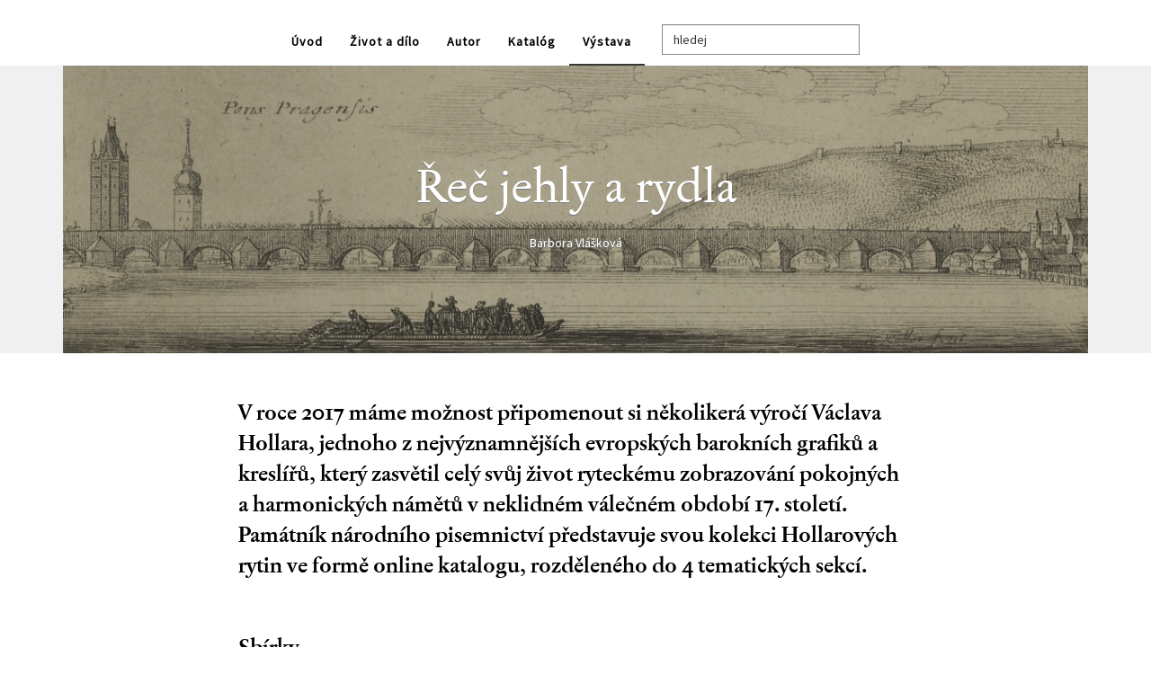

--- FILE ---
content_type: text/html; charset=UTF-8
request_url: https://e-vystavy.pamatniknarodnihopisemnictvi.cz/vystava
body_size: 10712
content:
<!DOCTYPE html>
<html lang="sk">

<head>
    <meta charset="utf-8">
    <meta name="viewport" content="width=device-width, initial-scale=1.0">
    <meta name="description" content=" ...">
    <meta name="author" content="lab.SNG">

    <title>
      Řeč jehly a rydla |
      Wenceslaus Hollar Bohemus – Řeč jehly a rydla
      
    </title>

    <!--  favicons-->
    <link rel="apple-touch-icon" sizes="180x180" href="/images/pnp/apple-touch-icon.png">
    <link rel="icon" type="image/png" sizes="32x32" href="/images/pnp/favicon-32x32.png">
    <link rel="icon" type="image/png" sizes="16x16" href="/images/pnp/favicon-16x16.png">
    <link rel="manifest" href="/images/pnp/manifest.json">
    <link rel="mask-icon" href="/images/pnp/safari-pinned-tab.svg" color="#fef200">
    <link rel="shortcut icon" href="/images/pnp/favicon.ico">
    <meta name="msapplication-config" content="/images/pnp/browserconfig.xml">
    <meta name="theme-color" content="#fef200">
    <!--  /favicons-->

    <!--  Open Graph protocol -->
        <meta name="robots" content="noindex, nofollow">
<meta property="og:title" content="Řeč jehly a rydla" />
<meta property="og:description" content="V&nbsp;roce 2017 m&aacute;me možnost připomenout si několiker&aacute; v&yacute;roč&iacute; V&aacute;clava Hollara, jednoho z&nbsp;nejv&yacute;znamněj&scaron;&iacute;ch evropsk&yacute;ch barokn&iacute;ch grafiků a kresl&iacute;řů, kter&yacute; zasvětil cel&yacute; svůj život ryteck&eacute;mu zobrazov&aacute;n&iacute; pokojn&yacute;ch a harmonick&yacute;ch n&aacute;mětů v&nbsp;neklidn&eacute;m v&aacute;lečn&eacute;m obdob&iacute; 17. stolet&iacute;.  Pam&aacute;tn&iacute;k n&aacute;rodn&iacute;ho pisemnictv&iacute; představuje svou kolekci Hollarov&yacute;ch rytin ve formě online katalogu, rozdělen&eacute;ho do 4 tematick&yacute;ch sekc&iacute;.
" />
<meta property="og:type" content="website" />
<meta property="og:url" content="https://e-vystavy.pamatniknarodnihopisemnictvi.cz/vystava" />
<meta property="og:image" content="https://e-vystavy.pamatniknarodnihopisemnictvi.cz/images/clanky//images/clanky/d2802ae4428e3a3e560ec831a1bcbe3f.jpg" />
<meta property="og:site_name" content="Web umenia" />
    <!--  Open Graph protocol -->

    
    <!-- CSS are placed here -->
    <link rel="stylesheet" href="https://maxcdn.bootstrapcdn.com/font-awesome/4.4.0/css/font-awesome.min.css">
    <link href="https://fonts.googleapis.com/css?family=Source+Sans+Pro&amp;subset=latin-ext" rel="stylesheet">
    <link rel="stylesheet" type="text/css" href="https://e-vystavy.pamatniknarodnihopisemnictvi.cz/css/pnp.css?1510002046" />
    <link media="all" type="text/css" rel="stylesheet" href="https://e-vystavy.pamatniknarodnihopisemnictvi.cz/css/slick-theme.css">

    <link media="all" type="text/css" rel="stylesheet" href="https://e-vystavy.pamatniknarodnihopisemnictvi.cz/css/magnific-popup.css">


    <script>
        document.createElement( "picture" );
    </script>
    <script src="https://e-vystavy.pamatniknarodnihopisemnictvi.cz/js/picturefill.min.js"></script>


        <script src="https://e-vystavy.pamatniknarodnihopisemnictvi.cz/js/modernizr.custom.js"></script>


        <script async src="https://www.googletagmanager.com/gtag/js?id=UA-19030232-9"></script>
    <script>
      window.dataLayer = window.dataLayer || [];
      function gtag(){dataLayer.push(arguments);}
      gtag('js', new Date());

      gtag('config', 'UA-19030232-9');
    </script>
        <script src="https://e-vystavy.pamatniknarodnihopisemnictvi.cz/js/scroll-frame-head.js"></script>

</head>

<body id="page-top" class="">
<div id="fb-root"></div>
  <script>(function(d, s, id) {
    var js, fjs = d.getElementsByTagName(s)[0];
    if (d.getElementById(id)) return;
    js = d.createElement(s); js.id = id;
    js.src = "//connect.facebook.net/en_US/sdk.js#xfbml=1&appId=1429726730641216&version=v2.0";
    fjs.parentNode.insertBefore(js, fjs);
  }(document, 'script', 'facebook-jssdk'));</script>

  <nav class="navbar   dark-text" role="navigation">
      <div class="container">
          <div class="navbar-header page-scroll">
              <button type="button" class="navbar-toggle" data-toggle="collapse" data-target=".navbar-main-collapse">
                  <i class="fa fa-bars fa-2x"></i>
              </button>
              <div class="collapse navbar-collapse navbar-main-collapse">
                  <ul class="nav navbar-nav">
                    <li class="">
                        <a href="https://e-vystavy.pamatniknarodnihopisemnictvi.cz">Úvod</a>
                    </li>
                    <li class="">
                        <a href="https://e-vystavy.pamatniknarodnihopisemnictvi.cz/zivot-a-dilo">Život a dílo</a>
                    </li>
                    <li class="">
                        <a href="https://e-vystavy.pamatniknarodnihopisemnictvi.cz/autor">Autor</a>
                    </li>
                    <li class="">
                        <a href="https://e-vystavy.pamatniknarodnihopisemnictvi.cz/katalog">Katalóg</a>
                    </li>
                    <li class="active">
                        <a href="https://e-vystavy.pamatniknarodnihopisemnictvi.cz/vystava">Výstava</a>
                    </li>
                  </ul>
                  <form method="GET" action="https://e-vystavy.pamatniknarodnihopisemnictvi.cz/katalog" accept-charset="UTF-8" class="navbar-form right-inner-addon" data-searchd-engine="your_id">
                        <input class="form-control" placeholder="hledej" id="search" autocomplete="off" name="search" type="text">
                        <input type="submit" value="submit">
                  </form>
              </div>
              <!-- /.navbar-collapse -->
              
          </div>
      </div>
      <!-- /.container -->
  </nav>



  <!-- Content -->
  
<div class="webumeniaCarousel">
<div class="header-image" style="background-image: url(/images/clanky/d2802ae4428e3a3e560ec831a1bcbe3f.jpg); text-shadow:0px 1px 0px #777777; color: #ffffff">
    <div class="outer-box">
        <div class="inner-box">
                        <h1>Řeč jehly a rydla</h1>
            <p class="bottom-space">
                <span style="color: #ffffff">Barbora Vlášková</span>
            </p>
        </div>
    </div>
</div>
</div>

<section class="article summary content-section">
        <div class="container">
            <div class="row">
                <div class="col-md-8 col-md-offset-2 ">
                    <p><strong><big>V&nbsp;roce 2017 m&aacute;me možnost připomenout si několiker&aacute; v&yacute;roč&iacute; V&aacute;clava Hollara, jednoho z&nbsp;nejv&yacute;znamněj&scaron;&iacute;ch evropsk&yacute;ch barokn&iacute;ch grafiků a kresl&iacute;řů, kter&yacute; zasvětil cel&yacute; svůj život ryteck&eacute;mu zobrazov&aacute;n&iacute; pokojn&yacute;ch a harmonick&yacute;ch n&aacute;mětů v&nbsp;neklidn&eacute;m v&aacute;lečn&eacute;m obdob&iacute; 17. stolet&iacute;. </big></strong> <strong><big>Pam&aacute;tn&iacute;k n&aacute;rodn&iacute;ho pisemnictv&iacute; představuje svou kolekci Hollarov&yacute;ch rytin ve formě online katalogu, rozdělen&eacute;ho do 4 tematick&yacute;ch sekc&iacute;.</big></strong></p>

                </div>
            </div>
        </div>
</section>
<section class="article">
    <div class="article-body">
        <div class="container">
            <div class="row">
                <div class="col-md-8 col-md-offset-2 ">
                    <h2 style="text-align:justify"><strong>Sb&iacute;rky</strong></h2>

<p style="text-align:justify"><big>&nbsp;&nbsp;&nbsp;&nbsp;&nbsp;&nbsp;&nbsp;&nbsp;</big></p>

<p><big>V&aacute;clav Hollar vytvořil během sv&eacute;ho tvůrč&iacute;ho obdob&iacute; kolem 400 př&iacute;pravn&yacute;ch kreseb a 3000 leptů, jež se staly středem pozornosti mnoh&yacute;ch evropsk&yacute;ch i mimoevropsk&yacute;ch sběratelů a kulturn&iacute;ch instituc&iacute;. Velk&eacute; sb&iacute;rky Hollarov&yacute;ch děl nalezneme např&iacute;klad v&nbsp;Britsk&eacute;m muzeu, lond&yacute;nsk&eacute; N&aacute;rodn&iacute; galerii, Kr&aacute;lovsk&eacute; knihovně na z&aacute;mku Windsor (obsahuje t&eacute;měř kompletn&iacute; Hollarovo d&iacute;lo, včetně řady unik&aacute;tn&iacute;ch knih vyskytuj&iacute;c&iacute;ch se dnes velmi vz&aacute;cně, pro něž umělec vytvořil řadu ilustrac&iacute;), ve Fisher Library n&aacute;ležej&iacute;c&iacute; k&nbsp;Univerzitě v&nbsp;Torontu, v&iacute;deňsk&eacute; Albertině, v kabinetu rytin v&nbsp;Berl&iacute;ně a Dr&aacute;žďanech nebo v Hollareu, kter&eacute; je majetkem N&aacute;rodn&iacute; galerie v&nbsp;Praze.</big></p>

<p><big>Rozsahem men&scaron;&iacute;, nicm&eacute;ně reprezentativn&iacute; a pozoruhodnou kolekci Hollarov&yacute;ch rytin vlastn&iacute; Pam&aacute;tn&iacute;k n&aacute;rodn&iacute;ho p&iacute;semnictv&iacute; ve fondech tř&iacute; v&yacute;značn&yacute;ch sběratelů a osobnost&iacute; česk&eacute; kulturn&iacute; sc&eacute;ny konce 19. a prvn&iacute; poloviny 20. stolet&iacute; &ndash; Jiř&iacute;ho Kar&aacute;ska ze Lvovic, Jarmila Krecara z&nbsp;Růžokvětu a Arna S&aacute;ňky. Sb&iacute;rka leptů zahrnuje &scaron;irok&eacute; spektrum n&aacute;mětů z&nbsp;oblasti kost&yacute;mn&iacute; tvorby, městsk&yacute;ch vedut, krajin, ž&aacute;nrov&yacute;ch v&yacute;jevů, portr&eacute;tů, karikatur či mytologick&yacute;ch, historick&yacute;ch i politick&yacute;ch ud&aacute;lost&iacute; a map. V&nbsp;neposledn&iacute; řadě jsou souč&aacute;st&iacute; sb&iacute;rky tak&eacute; grafiky zachycuj&iacute;c&iacute; rostlinn&eacute;, zoomorfn&iacute; či jin&eacute; př&iacute;rodopisn&eacute; motivy.</big></p>

<p><big>Nejrozs&aacute;hlej&scaron;&iacute; č&aacute;st kolekce n&aacute;ležej&iacute;c&iacute; ke Kar&aacute;skově grafick&eacute;mu kabinetu vych&aacute;z&iacute; předev&scaron;&iacute;m z&nbsp;pečliv&eacute;ho v&yacute;běru leptů vytvořen&yacute;ch podle děl proslul&eacute; sb&iacute;rky lorda Thomase Howarda z&nbsp;Arundelu či podle obrazů a grafik Albrechta D&uuml;rera, Andrey Mantegni, Anthonise van Dycka a mnoha dal&scaron;&iacute;ch. Ned&iacute;lnou souč&aacute;st&iacute; jsou tak&eacute; mimoř&aacute;dn&eacute; pečlivě proveden&eacute; podobizny osobnost&iacute; z&nbsp;Anglie a Vl&aacute;mska či ilustrace vytvořen&eacute; pro slavn&eacute; tř&iacute;svazkov&eacute; d&iacute;lo historika Williama Dugdalea &bdquo;Monasticon Anglicanum&ldquo; zobrazuj&iacute;c&iacute; c&iacute;rkevn&iacute; stavby a jednotliv&eacute; řeholn&iacute; ř&aacute;dy působ&iacute;c&iacute; v&nbsp;Anglii.</big></p>

<p><big>Nesm&iacute;rn&yacute; tematick&yacute; rozsah, kvalita a precizn&iacute; proveden&iacute; jednotliv&yacute;ch grafick&yacute;ch listů vyznačuj&iacute;c&iacute; se zvl&aacute;&scaron;tě jemnost&iacute; a čistotou, řad&iacute; V&aacute;clava Hollara k umělcům hojně ž&aacute;dan&yacute;m v&nbsp;okruhu soukrom&yacute;ch sběratelů a znalců uměn&iacute; do dne&scaron;n&iacute; doby. Nebylo tomu jinak ani u Jiř&iacute;ho Kar&aacute;ska ze Lvovic, kter&eacute;mu se podařilo z&iacute;skat kolem 182 Hollarov&yacute;ch rytin, a obohatit t&iacute;m tak svou rozs&aacute;hlou sb&iacute;rku obrazů, grafiky, kreseb, plastiky a jin&yacute;ch uměleck&yacute;ch předmětů č&iacute;taj&iacute;c&iacute; v&iacute;ce než 38&nbsp;000 uměleck&yacute;ch děl česk&eacute; i světov&eacute; provenience. Z&aacute;jem o předn&iacute;ho barokn&iacute;ho grafika projevil tak&eacute; vlastnictv&iacute;m mnoha liter&aacute;rn&iacute;ch studi&iacute; a soupisů umělcova d&iacute;la od česk&yacute;ch i zahraničn&iacute;ch znalců. Kar&aacute;skovu sběratelskou v&aacute;&scaron;eň ve vlastnictv&iacute; děl V&aacute;clava Hollara zdaleka nepřev&yacute;&scaron;ily kolekce Jarmila Krecara z&nbsp;Růžokvětu a Arna S&aacute;ňky, v&nbsp;jejichž fondech můžeme nal&eacute;zt pouze jednotliv&eacute; kusy, nicm&eacute;ně i ty vhodně doplňuj&iacute; v&yacute;tvarn&eacute; sb&iacute;rky Pam&aacute;tn&iacute;ku n&aacute;rodn&iacute;ho p&iacute;semnictv&iacute;.</big></p>

<p>&nbsp;</p>

<hr />
<h2><strong>Katalog</strong></h2>

<p>&nbsp;</p>

<p><img alt="Barbora Vlášková: Wenceslaus Hollar Bohemus (1607–1677)" src="/images/uploaded/7beeda9c395ee482a5d9546ec2408ad1.jpg" style="float:left; margin-left:10px; margin-right:10px" /><strong>Barbora Vl&aacute;&scaron;kov&aacute;: <em>Wenceslaus Hollar Bohemus (1607&ndash;1677). Ze sb&iacute;rek Pam&aacute;tn&iacute;ku n&aacute;rodn&iacute;ho p&iacute;semnictv&iacute;</em></strong></p>

<p>&nbsp;</p>

<p>Publikace prezentuje formou &uacute;vodn&iacute; stati a katalogov&yacute;ch hesel soubor voln&yacute;ch grafick&yacute;ch listů i knižn&iacute;ch ilustrac&iacute; jednoho z nejv&yacute;znamněj&scaron;&iacute;ch barokn&iacute;ch rytců 17. stolet&iacute; poch&aacute;zej&iacute;c&iacute;ch ze sb&iacute;rek PNP. Představena je zde kolekce leptů V&aacute;clava Hollara, kter&aacute; je zastoupena ve fondech v&yacute;značn&yacute;ch sběratelů a postav česk&eacute; kultury konce 19. a prvn&iacute; poloviny 20. stolet&iacute; &ndash; Jiř&iacute;ho Kar&aacute;ska ze Lvovic, Jarmila Krecara z Růžokvětu či Arna S&aacute;ňky &ndash; a jež dosud st&aacute;la stranou badatelsk&eacute;ho z&aacute;jmu. Studie přibližuje osud,poč&aacute;tky uměleck&eacute;ho zr&aacute;n&iacute;, problematiku konfesijn&iacute; př&iacute;slu&scaron;nosti a možn&eacute; důvody Hollarova odchodu do zahranič&iacute;, kde prožil vět&scaron;inu sv&eacute;ho života. Současně se věnuje vzniku a v&yacute;voji tř&iacute; sběratelsk&yacute;ch fondů, ve kter&yacute;ch se zachovala tato unik&aacute;tn&iacute; kolekce obsahuj&iacute;c&iacute; na dvě stovky Hollarov&yacute;ch grafik.</p>

<p>&nbsp;</p>

<p>Cena: <strong>390,- Kč</strong><br />
Tituly PNP distribuuje <strong><a href="https://www.kosmas.cz/" target="_blank">www.kosmas.cz</a></strong>.<br />
Publikaci je tak&eacute; možn&eacute; objednat na: tel.: <strong>+ 420 220 516 695</strong>, linka <strong>312</strong>;<br />
e-mail: <strong>mikulovahana@pamatnik-np.cz</strong></p>

<p>&nbsp;</p>

<hr />
<h2><strong>O v&yacute;stavě</strong></h2>

<p>&nbsp;</p>

<p><big>Autorka a&nbsp;kur&aacute;torka: Barbora Vl&aacute;&scaron;kov&aacute;</big></p>

<p><big>Layout a&nbsp;grafick&yacute; design: Jaroslav Tvrdoň, Lab.SNG</big></p>

<p><big>Produkce a propagace: Romana &Scaron;torkov&aacute; Maliti, Vladim&iacute;r Uhl&iacute;k</big></p>

<p><big>Technick&aacute; realizace: <strong><a href="http://lab.sng.sk/">Lab.SNG</a></strong></big></p>

<p><big>Pořadatel:</big></p>

<p><a href="http://www.pamatniknarodnihopisemnictvi.cz" target="_blank"><img alt="" src="/images/uploaded/d50d75f07c0445dd99e8895463b66fa6.jpg" style="height:240px; width:206px" /></a></p>

<p><big><strong><a href="http://www.pamatniknarodnihopisemnictvi.cz/">Pam&aacute;tn&iacute;k n&aacute;rodn&iacute;ho p&iacute;semnictv&iacute;</a></strong></big></p>

<p>&nbsp;</p>

<p><big>Spolupr&aacute;ce: </big></p>

<p><a href="https://www.sng.sk" target="_blank"><img alt="" src="/images/uploaded/0492016e93bba2fb87153a01ad5e7727.jpg" style="height:164px; width:380px" /></a></p>

<p><big><strong><a href="https://www.sng.sk/sk">Slovensk&aacute; n&aacute;rodn&aacute; gal&eacute;ria</a></strong></big></p>

<p>&nbsp;</p>

<p><big>Podpora:</big></p>

<p><img alt="" src="/images/uploaded/09656e3f905b74bb50fade0fc93bbb6a.jpg" style="height:117px; width:380px" /></p>

<p><big><strong><a href="https://www.mkcr.cz/">Ministerstvo kultury Česk&eacute; republiky</a></strong></big></p>

<p>&nbsp;</p>

<p><big>Partneři:&nbsp; </big></p>

<p><a href="https://www.canon.cz/" target="_blank"><strong><big><img alt="" src="/images/uploaded/34f449dd0f10fbfe9c1d7e6634d6c106.jpg" style="height:105px; width:380px" /></big></strong></a></p>

<p><a href="https://www.canon.cz/" target="_blank"><strong><big>Canon</big></strong></a></p>

<p>&nbsp;</p>

<p><a href="http://netadmin.cz/" target="_blank"><img alt="" src="/images/uploaded/cf3773d0bd0ce0d4e3922d6b35520a82.jpg" style="height:109px; width:368px" /></a></p>

<p><strong><a href="http://netadmin.cz/"><big>NetAdmin</big></a></strong></p>

<p>&nbsp;</p>

<p><big>Medi&aacute;ln&iacute; partneři: </big></p>

<p><a href="http://www.rozhlas.cz/portal/portal/" target="_blank"><img alt="" src="/images/uploaded/44fd1f8cfeb9de1776fa2022967fcd53.jpg" style="height:67px; width:380px" /></a></p>

<p><strong><a href="http://www.rozhlas.cz/portal/portal/"><big>Česk&yacute; rozhlas</big></a></strong></p>

<p>&nbsp;</p>

<p><a href="http://www.literarky.cz/" target="_blank"><img alt="" src="/images/uploaded/431dd34b5e01de9c790f24df92e89b67.jpg" style="height:88px; width:380px" /></a></p>

<p><strong><a href="http://www.literarky.cz/" target="_blank"><big>Liter&aacute;rn&iacute; noviny</big></a></strong></p>

<p>&nbsp;</p>

<p><a href="http://dejinyasoucasnost.cz/" target="_blank"><img alt="" src="/images/uploaded/017242049e012b28ac815a78aab2a4a0.jpg" style="height:109px; width:380px" /></a></p>

<p><strong><a href="http://dejinyasoucasnost.cz/" target="_blank"><big>Dějiny a&nbsp;současnost</big></a></strong></p>

<p>&nbsp;</p>

<p><a href="http://www.grapheion.cz/" target="_blank"><img alt="" src="/images/uploaded/7fb694d00b826ee0a62c8606ddea2664.jpg" style="height:101px; width:361px" /></a></p>

<p><strong><a href="http://www.grapheion.cz/" target="_blank"><big>Grapheion</big></a></strong></p>

<p>&nbsp;</p>

<hr />
<h2><strong>Literatura:</strong></h2>

<p><br />
ALB&Iacute;N VRCHBĚLSK&Yacute;, Jan Akron a Anton&iacute;n TRUHL&Aacute;Ř, eds. Jana Alb&iacute;na Ezopovy fabule a<br />
Brantovy rozpr&aacute;vky. V Praze: N&aacute;kladem Česk&eacute; akademie c&iacute;saře Franti&scaron;ka Josefa pro vědy, slovesnost<br />
a uměn&iacute;, 1901. Sb&iacute;rka pramenův ku pozn&aacute;n&iacute; liter&aacute;rn&iacute;ho života v Čech&aacute;ch, na Moravě a v Slezsku.<br />
Skupina prvn&iacute;, Pam&aacute;tky řeči a literatury česk&eacute;.</p>

<p>ASSMANN, Jan Nepomuk... et al. Sen o ř&iacute;&scaron;i kr&aacute;sy: sb&iacute;rka Jiř&iacute;ho Kar&aacute;ska ze Lvovic: [katalog<br />
v&yacute;stavy]: Obecn&iacute; dům, Pam&aacute;tn&iacute;k n&aacute;rodn&iacute;ho p&iacute;semnictv&iacute;: Česk&eacute; uměn&iacute; 17.&ndash;20. stolet&iacute; 11. 5. &ndash; 9. 7.<br />
2001. Evropsk&eacute; uměn&iacute; 16.&ndash;20. stolet&iacute; a Slovansk&aacute; galerie 8. 8. &ndash; 14. 10. 2001. Praha: Obecn&iacute; dům,<br />
2001.</p>

<p>Bajky Ezop &amp;&nbsp;Hollar. Vyd. 2. V Praze: Na&scaron;e vojsko, 1957.</p>

<p>BOROVSK&Yacute;, Franti&scaron;ek Adolf. V&aacute;clav Hollar: Doplňky ku G. Partheyovu popisn&eacute;mu seznamu jeho<br />
rytin. Praha, 1898.</p>

<p>BOROVSK&Yacute;, Franti&scaron;ek. V&aacute;clav Hollar a česk&eacute; Hollareum. Praha, 1907.</p>

<p>DAČEVA, Rumjana (ed.). Evropsk&aacute; grafika 15.&ndash;18. stolet&iacute; ze sb&iacute;rky Jiř&iacute;ho Kar&aacute;ska ze Lvovic. Praha:<br />
Pam&aacute;tn&iacute;k n&aacute;rodn&iacute;ho p&iacute;semnictv&iacute;, 2000.</p>

<p>DAČEVA, Rumjana. In: ASSMANN, Jan Nepomuk... et al. Sen o ř&iacute;&scaron;i kr&aacute;sy: sb&iacute;rka Jiř&iacute;ho Kar&aacute;ska ze<br />
Lvovic: [katalog v&yacute;stavy]: Praha: Obecn&iacute; dům, 2001.</p>

<p>DAČEVOV&Aacute;, Rumjana a kol. Kar&aacute;skova galerie: Česk&eacute; v&yacute;tvarn&eacute; uměn&iacute; přelomu 19. a 20. stolet&iacute; a<br />
prvn&iacute; poloviny 20. stolet&iacute; ve sb&iacute;rce Kar&aacute;skovy galerie. Praha: Pam&aacute;tn&iacute;k n&aacute;rodn&iacute;ho p&iacute;semnictv&iacute;, 2012.</p>

<p>DENKSTEIN, Vladim&iacute;r. Hollarovy ran&eacute; kresby z let 1625&ndash;1630. Uměn&iacute;: časopis &Uacute;stavu dějin uměn&iacute;<br />
Akademie věd Česk&eacute; republiky. Praha, 25 (1&ndash;6), 1977.</p>

<p>DENKSTEIN, Vladim&iacute;r. V&aacute;clav Hollar: Kresby. Praha: Odeon, 1978.</p>

<p>DENKSTEIN, Vladim&iacute;r. Dodatek k &uacute;dajům o rodině V&aacute;clava Hollara. Uměn&iacute;: časopis &Uacute;stavu dějin<br />
uměn&iacute; Akademie věd Česk&eacute; republiky. Praha, 27(1&ndash;6), 1979.</p>

<p>DLABAČ. Allegemeines historiches K&uuml;nstler-Lexikon f&uuml;r B&ouml;hmen, M&auml;hren und Schlesien. Prag: G.<br />
Haase, 1815.</p>

<p>DOLENSK&Yacute;, Anton&iacute;n. V&aacute;clav Hollar: Česk&yacute; rytec. Praha: Veraikon, 1919.</p>

<p>DOST&Aacute;L, Eugen. V&aacute;clav Hollar. Praha: Jan &Scaron;tenc, 1924.</p>

<p>DUP&Aacute;ČOV&Aacute;, Gabriela. Benjam&iacute;nek Modern&iacute; revue Jarmil Krecar: Liter&aacute;rn&iacute; archiv. 28. 1997.</p>

<p>EERDE van, Katherine. Wenceslaus Hollar: delineator of his times.. Charlottesville: University press<br />
of Virginia, 1970.</p>

<p>EVELYN, John, William BRAY a John FORSTER. Diary and correspondence of John Evelyn.<br />
London: H. Colburn, 1857.</p>

<p>FEJTOV&Aacute;, Olga. Jednota bratrsk&aacute; a rodinn&eacute; z&aacute;zem&iacute; V&aacute;clava Hollara. In: Česk&yacute; časopis historick&yacute;.<br />
111/2013, č. 1. Praha: Historick&yacute; &uacute;stav AV ČR, 2013.</p>

<p>FEJTOV&Aacute;, Olga. Jednota bratrsk&aacute; v městech pražsk&yacute;ch v době předbělohorsk&eacute; a rejstř&iacute;k členů<br />
pražsk&eacute;ho sboru. Documenta Pragensia, Praha: Archiv hlavn&iacute;ho města Prahy, 2014.</p>

<p>FUČ&Iacute;KOV&Aacute;, Eli&scaron;ka. Veduta v rudolf&iacute;nsk&eacute;m krajin&aacute;řstv&iacute;. Uměn&iacute;. XXXI., 1983.</p>

<p>GODFREY, Richard T. Wenceslaus Hollar: A Bohemian Artist in England. New Haven: Yale<br />
University Press, 1994.</p>

<p>GRIFFITHS, Anthony. The Print in Stuart Britain 1603&ndash;1689, British Museum, London 1998.</p>

<p>GRIFFITHS, Anthony. Hollar a jeho vliv v&nbsp;Anglii. In:&nbsp;V&aacute;clav Hollar: 1607&ndash;1677 a Evropa mezi<br />
životem a zmarem [Sb&iacute;rka grafiky a kresby, Sb&iacute;rka star&eacute;ho uměn&iacute; &ndash; Pal&aacute;c Kinsk&yacute;ch 12. 10. 2007 &ndash; 14.<br />
1. 2008]. V Praze: N&aacute;rodn&iacute; galerie, 2007.</p>

<p>HELLER, Joseph. Handbuch f&uuml;r Kupferstichsammler. Auf Grundlage der 2. aufl. von Heller,&nbsp;Pract.<br />
Handbuch f&uuml;r Kupferstichsammler neu bearb. und um da. Leipzig: T. O. Weigel, 1870&ndash;1973.</p>

<p>HOLLSTEIN, F. W. H. Dutch and Flemish etchings, engravings and woodcuts ca. 1450&ndash;1700.<br />
Amsterdam: Menno Hertzberger, [1888&ndash;1957].</p>

<p>KAR&Aacute;SEK ZE LVOVIC, Jiř&iacute;. Grafick&yacute; kabinet v Kar&aacute;skově galerii. Hollar: sborn&iacute;k grafick&eacute; pr&aacute;ce.<br />
III., 1926.</p>

<p>KAR&Aacute;SEK ZE LVOVIC, Jiř&iacute;. Nepravděpodobn&eacute; v&yacute;roč&iacute;. N&aacute;rodn&iacute; politika. 62(39), 1944.</p>

<p>KESNEROV&Aacute;, Gabriela a Anthony GRIFFITHS. V&aacute;clav Hollar: kresby z Grafick&eacute; sb&iacute;rky N&aacute;rodn&iacute;<br />
galerie v Praze: k 300. v&yacute;roč&iacute; umělcova &uacute;mrt&iacute;: N&aacute;rodn&iacute; galerie v Praze, Jiřsk&yacute; kl&aacute;&scaron;ter, červenec&ndash;srpen<br />
1977. Praha: N&aacute;rodn&iacute; galerie, 1977.</p>

<p>KESNEROV&Aacute;, Gabriela a Anthony GRIFFITHS. Wenceslaus Hollar: Kresby a grafick&eacute; listy ze<br />
sb&iacute;rek Britsk&eacute;ho muzea v Lond&yacute;ně a N&aacute;rodn&iacute; galerie v Praze. Praha: N&aacute;rodn&iacute; galerie v Praze, 1983.</p>

<p>KESNEROV&Aacute;, Gabriela a Anthony GRIFFITHS. Wenceslaus Hollar: Prints and Drawings: From the<br />
Collectins of the National Gallery, Prague, and the British Museum, London. London: Trusteca of the<br />
British Museum, 1983.</p>

<p>KINKEL, Gottfried. Mosaik zur Kunstgeschichte. Berlin: R. Oppenheim, 1876.</p>

<p>KOLAŘ&Iacute;K, Karel. Knihomil a Knihomol: Nad bibliografick&yacute;mi časopisy Ludv&iacute;ka Brad&aacute;če. Zpr&aacute;vy<br />
Spolku česk&yacute;ch bibliofilů v Praze. 2006</p>

<p>KRECAR, Jarmil. Večer s Hollarem: improvisace. Praha: Jaroslav Picka, 1930</p>

<p>KUB&Aacute;T, Petr. Mezi fat&aacute;ln&iacute;mi ženami, mor&oacute;zn&iacute;mi smutky a kr&aacute;sn&yacute;mi knihami. Jarmil Krecar (z<br />
Růžokvětu) a svět česk&eacute; dekadence. 2009, 194 s. Rigor&oacute;zn&iacute; pr&aacute;ce. FF JČU &ndash; Historick&yacute; &uacute;stav, Česk&eacute;<br />
Budějovice.</p>

<p>M&Uuml;LLER, Bohuslav Jan. V&aacute;clav Hollar, rytec.: Pokus životopisn&yacute;. Časopis česk&eacute;ho musea. 28(4),<br />
1854.</p>

<p>NAGLER, Georg Kaspar. Neues allgemeines K&uuml;nstler-Lexikon. 3. Aufl. Leipzig: Schwarzenberg,<br />
1852.</p>

<p>NEUMANN, Jarom&iacute;r. Karel &Scaron;kr&eacute;ta: 1610&ndash;1674: [katalog v&yacute;stavy, Praha, ř&iacute;jen&ndash;listopad 1974]. Praha:<br />
N&aacute;rodn&iacute; galerie, 1974.</p>

<p>OLDYS, William. Hollar Wenceslaus. In: ADAMS, John. Biographia Britannica : or, The lives of the<br />
most eminent persons who have flourished in Great Britain and Ireland, from the earliest ages, down<br />
to the present times. 4. London: W. Innys, 1747.</p>

<p>PARTHEY, Gustav. Wenzel Hollar: beschreibendes Verzeichniss seiner Kupferstiche von Gustav<br />
Parthey. Berlin: Verlag Der Nicolaischen Buchhandlung, 1853.</p>

<p>PAV, John I. Wenceslaus Hollar in Germany: 1627&ndash;1636. The Art Bulletin LV. 1973.</p>

<p>PENNINGTON, Richard. A descriptive catalogue of the etched work of Wenceslaus Hollar<br />
1607&ndash;1677. Cambridge: Cambridge University Press, 1982.</p>

<p>PLINIUS SECUNDUS, Gaius et al. Histoire naturelle. Paris: Belles Lettres, 1947&ndash;1998.</p>

<p>QUANDT, Johann Gottlob von. Entwurf zu einer Geschichte der Kupferstecherkunst und deren<br />
Wechselwirkungen mit andern zeichnenden K&uuml;nsten. Leipzig: F. A. Brockhaus, 1826.</p>

<p>RICHTER, Stanislav. V&aacute;clav Hollar: umělec a jeho doba 1607&ndash;1677. Praha: Vy&scaron;ehrad, 1977.</p>

<p>RYBIČKA, Anton&iacute;n. O rodině Holarů z Prachně: Dodatek k životopisu V&aacute;clava Holara z Prachně.<br />
Časopis Musea kr&aacute;lovstv&iacute; Česk&eacute;ho. 29(3), 1855.</p>

<p>SANDRART, Joachim von. L&#39;academia todesca della architectura: Oder Teutsche Academie der<br />
Edlen Bau- Bild- und Mahlerey-K&uuml;nste. N&uuml;rnberg: Jacob von Sandrart, gedruckt bey J. P.<br />
Miltenberger, 1675&ndash;1679.</p>

<p>SEIFERTOV&Aacute;, Hana. Vladim&iacute;r Denkstein: V&aacute;clav Hollar &ndash; Kresby. Uměn&iacute; XXVII. (1&ndash;6), 1979.</p>

<p>SLAV&Iacute;ČEK, Lubom&iacute;r. &bdquo;Sobě, uměn&iacute;, př&aacute;telům&ldquo;: kapitoly z dějin sběratelstv&iacute; v Čech&aacute;ch a na Moravě<br />
1650&ndash;1939. Brno: Společnost pro odbornou literaturu &ndash; Barrister, 2007.</p>

<p>STOL&Aacute;ROV&Aacute;, Lenka a V&iacute;t VLNAS, eds. Karel &Scaron;kr&eacute;ta 1610&ndash;1674: Doba a d&iacute;lo. V Praze: N&aacute;rodn&iacute;<br />
galerie, 2011.</p>

<p>STRIEDER, Peter. D&uuml;rer. K&ouml;nigstein: Hans Koster, 1981.</p>

<p>TOMAN, Prokop. Kar&aacute;skova galerie v&nbsp;Tyr&scaron;ově domě v&nbsp;Praze. In: Uměn&iacute; a sběratelstv&iacute;. Praha, 1930.</p>

<p>URZIDIL, Johannes a SPRINZELS, Franz. Wenceslaus Hollar, der Kupferstecher des Barock. Wien:<br />
Rolf Passer, 1936.</p>

<p>URZIDIL, Jan. V&aacute;clav Hollar: Umělec, vlastenec, světoobčan. Praha: Orbis, 1937.</p>

<p>VERTUE, George. A description of the works of the ingenious delineator and engraver Wenceslaus<br />
Hollar: disposed into classes of different sorts; with some account of his life. London: Printed for the<br />
editor G. V., 1745.</p>

<p>VLNAS, V&iacute;t, ed. Sl&aacute;va barokn&iacute; Čechie: uměn&iacute;, kultura a společnost 17. a 18. stolet&iacute;. V Praze: pro<br />
N&aacute;rodn&iacute; galerii v Praze realizovalo nakl. Paseka, 2001.</p>

<p>VLNAS, V&iacute;t. N&aacute;vrat česk&eacute;ho vyhnance: Hollar a Hollareum v česk&eacute;m kulturn&iacute;m povědom&iacute;. In:<br />
V&aacute;clav Hollar 1607&ndash;1677 a Evropa mezi životem a zmarem., (ed.) Alena Volr&aacute;bov&aacute;. V Praze:<br />
N&aacute;rodn&iacute; galerie, 2007.</p>

<p>VOIT, Petr. Encyklopedie knihy: star&scaron;&iacute; knihtisk a př&iacute;buzn&eacute; obory mezi polovinou 15. a poč&aacute;tkem 19.<br />
stolet&iacute;. Praha: Libri ve spolupr&aacute;ci s Kr&aacute;lovskou kanoni&iacute; premonstr&aacute;tů na Strahově, 2006.</p>

<p>VOLKOV&Aacute;, Jiřina, ed. V&aacute;clav Hollar: 1607&ndash;1677: Kresby &ndash; lepty: Katalog v&yacute;stavy, Praha 1969.<br />
Praha: N&aacute;rodn&iacute; galerie, 1969.</p>

<p>VOLR&Aacute;BOV&Aacute;, Alena (ed.). V&aacute;clav Hollar 1607&ndash;1677 a Evropa mezi životem a zmarem: [N&aacute;rodn&iacute;<br />
galerie v Praze &ndash; Sb&iacute;rka grafiky a kresby, Sb&iacute;rka star&eacute;ho uměn&iacute;: Pal&aacute;c Kinsk&yacute;ch, 12. 10. 2007 &ndash; 14. 1.<br />
2008]. V Praze: N&aacute;rodn&iacute; galerie, 2007.</p>

<p>VOLR&Aacute;BOV&Aacute;, Alena. Ran&aacute; l&eacute;ta V&aacute;clava Hollara. In: STOL&Aacute;ROV&Aacute;, Lenka, ed.. Karel &Scaron;kr&eacute;ta a<br />
mal&iacute;řstv&iacute; 17. stolet&iacute; v Čech&aacute;ch a v&nbsp;Evropě. V Praze: N&aacute;rodn&iacute; galerie, 2011.</p>

<p>VOLR&Aacute;BOV&Aacute;, Alena. V&aacute;clav Hollar a Friedrich Brentel. Uměn&iacute;: časopis &Uacute;stavu dějin uměn&iacute;<br />
Akademie věd Česk&eacute; republiky. LXII(5), Praha, 2014.</p>

<p>VYDRA, &Scaron;t. K. Hollarov&eacute; z Pr&aacute;chně. Pam&aacute;tky archeologick&eacute; a m&iacute;stopisn&eacute;: organ Archaeologick&eacute;ho<br />
sboru Musea kr&aacute;lovstv&iacute; Česk&eacute;ho a Historick&eacute;ho spolku v Praze. Praha: Archaeologick&yacute; sbor Musea<br />
kr&aacute;lovstv&iacute; Česk&eacute;ho, 1906/08(22), 1906.</p>

<p>WALKER, John, Thomas HEARNE a John AUBREY. Letters written by eminent persons in the<br />
seventeenth and eighteenth centuries. London: Longman, Hurst, Rees, Orme, and Brown; 1813.</p>

<p>ŽANTOVSK&Yacute;, Jiř&iacute;. Nezastřen&yacute; obraz Kar&aacute;skovy galerie. In: KOSTKOV&Aacute;, Jana. A chce&scaron;-li, vyslov<br />
jm&eacute;no m&eacute;: k st&eacute;mu v&yacute;roč&iacute; narozen&iacute; Jiř&iacute;ho Kar&aacute;ska ze Lvovic. Praha: Pam&aacute;tn&iacute;k n&aacute;rodn&iacute;ho p&iacute;semnictv&iacute;,<br />
1972.</p>

<p>ŽIVN&Yacute;, Ladislav Jan. V&aacute;clav Hollar: Nov&eacute; př&iacute;spěvky k jeho životopisu. Zvl&aacute;&scaron;tn&iacute; otisk z Na&scaron;&iacute; doby<br />
XVIII. Praha: Tiskem Edvarda Leschingra, 1911.</p>

<p>ŽIVN&Yacute;, Ladislav J. Hollarův životopisec George Vertue: Př&iacute;spěvek Methodicko-kritick&yacute;. Hollar:<br />
Periodick&yacute; sborn&iacute;k grafick&eacute; pr&aacute;ce. II. (1), 1924&ndash;1925.</p>

                </div>
            </div>
        </div>
    </div>
</section>

<div class="container text-center">
    <div class="fb-like" data-href="https://e-vystavy.pamatniknarodnihopisemnictvi.cz/clanok/rec-jehly-a-rydla" data-layout="button_count" data-action="like" data-show-faces="false" data-share="false"></div>
    &nbsp;
    <a href="https://twitter.com/share" class="twitter-share-button" data-count="true">Tweet</a>
    <script>!function(d,s,id){var js,fjs=d.getElementsByTagName(s)[0],p=/^http:/.test(d.location)?'http':'https';if(!d.getElementById(id)){js=d.createElement(s);js.id=id;js.src=p+'://platform.twitter.com/widgets.js';fjs.parentNode.insertBefore(js,fjs);}}(document, 'script', 'twitter-wjs');</script>
</div>
&nbsp;


  <div class="footer">
      <div class="container">
        <div class="row">
          <div class="col-xs-6"></div>
          <div class="col-xs-6">
            <p class="text-muted text-right">&copy; <a href="http://www.pamatniknarodnihopisemnictvi.cz/" target="_blank" class="sans">Památník národního písemnictví</a>,  <a href="http://lab.sng.sk" target="_blank" class="sans">lab.SNG</a></p>
          </div>
        </div>

      </div>
    </div>

  <div id="top">
      <a href="#page-top" title="návrat hore" class="btn btn-default"  data-toggle="tooltip" data-placement="top">
          <i class="icon-arrow-up"></i>
      </a>
  </div>

  <!-- Core JavaScript Files -->
  <script src="https://ajax.googleapis.com/ajax/libs/jquery/1.10.2/jquery.min.js"></script>
  <script src="http://cdnjs.cloudflare.com/ajax/libs/jquery-easing/1.3/jquery.easing.min.js"></script>
  <script src="https://unpkg.com/flickity@1.1/dist/flickity.pkgd.min.js"></script>
  <script src="https://e-vystavy.pamatniknarodnihopisemnictvi.cz/js/imagesloaded.min.js"></script>

  <script src="https://e-vystavy.pamatniknarodnihopisemnictvi.cz/js/jquery.infinitescroll.min.js"></script>

  <script src="https://e-vystavy.pamatniknarodnihopisemnictvi.cz/js/jquery.isotope.min.js"></script>

  <script src="https://e-vystavy.pamatniknarodnihopisemnictvi.cz/js/jquery.isotope.sloppy-masonry.min.js"></script>

  <script src="https://e-vystavy.pamatniknarodnihopisemnictvi.cz/js/bootstrap.min.js"></script>

  <script src="https://e-vystavy.pamatniknarodnihopisemnictvi.cz/js/typeahead.bundle.min.js"></script>

  <script src="https://e-vystavy.pamatniknarodnihopisemnictvi.cz/js/mg.js"></script>


  <!-- Content -->
  
<script type="text/javascript">
</script>

</body>
</html>


--- FILE ---
content_type: application/javascript; charset=utf-8
request_url: https://e-vystavy.pamatniknarodnihopisemnictvi.cz/js/mg.js
body_size: 1095
content:
var items = new Bloodhound({
  datumTokenizer: function (d) {
            return Bloodhound.tokenizers.whitespace(d.value);
        },
  queryTokenizer: Bloodhound.tokenizers.whitespace,
  limit: 8,
  remote: {
    url: '/katalog/suggestions?search=%QUERY',
    filter: function (items) {
            return $.map(items.results, function (item) {
                return {
                    id: item.id,
                    author: item.author,
                    title: item.title,
                    image: item.image,
                    value: item.author + ': ' + item.title
                };
            });
        }
    }
});


//jQuery to collapse the navbar on scroll
$(window).scroll(function() {
    // if ($(".navbar").offset().top > 50) {
    //     $(".navbar-fixed-top").addClass("top-nav-collapse");
    // } else {
    //     $(".navbar-fixed-top").removeClass("top-nav-collapse");
    // }

    if ($("#top").offset().top > $(window).height() + 500) {
        $("#top").fadeIn();
    } else {
        $("#top").fadeOut();
    }
});

$(document).ready(function(){
    var is_touch_device = 'ontouchstart' in document.documentElement;

    if (!is_touch_device) {
        $("[data-toggle='tooltip']").tooltip();
    }
    
    $('#top a').click(function(){
        $('html,body').animate({scrollTop:0},'slow');return false;
    });

    items.initialize();
    
    $('#search').typeahead(
    {
      hint: true,
      highlight: true,
      minLength: 2      
    },
    {
      name: 'items',
      displayKey: 'value',
      source: items.ttAdapter(),
      templates: {
          header: '<h3 class="suggest-type-name">Diela</h3>',
          suggestion: function (data) {
              return '<p  data-searchd-result="title/'+data.id+'" data-searchd-title="'+data.value+'"><img src="'+data.image+'" class="preview" /><em>' + data.author + '</em><br> ' + data.title + '</p>';
          }
      }
    }).bind("typeahead:selected", function(obj, datum, name) {
        window.location.href = "/dielo/" + datum.id;
    });

});

function spravGrid($container) {
    $container.isotope({
        itemSelector : '.item',
        masonry: {
            isFitWidth: true,
            gutter: 20
        }
    });
} 

var light_style = [
    {
        "elementType": "all",
        "featureType": "water",
        "stylers": [
            {
                "hue": "#e9ebed"
            },
            {
                "saturation": -78
            },
            {
                "lightness": 67
            },
            {
                "visibility": "simplified"
            }
        ]
    },
    {
        "elementType": "all",
        "featureType": "landscape",
        "stylers": [
            {
                "hue": "#ffffff"
            },
            {
                "saturation": -100
            },
            {
                "lightness": 100
            },
            {
                "visibility": "simplified"
            }
        ]
    },
    {
        "elementType": "geometry",
        "featureType": "road",
        "stylers": [
            {
                "visibility": "off"
            }
        ]
    },
    {
        "elementType": "all",
        "featureType": "poi",
        "stylers": [
            {
                "visibility": "off"
            }
        ]
    },
    {
        "elementType": "geometry",
        "featureType": "road.local",
        "stylers": [
            {
                "visibility": "off"
            }
        ]
    },
    {
        "elementType": "all",
        "featureType": "transit",
        "stylers": [
            {
                "visibility": "off"
            }
        ]
    },
    {
        "elementType": "all",
        "featureType": "administrative.locality",
        "stylers": [
            {
                "hue": "#ffffff"
            },
            {
                "saturation": 7
            },
            {
                "lightness": 0
            },
            {
                "visibility": "on"
            }
        ]
    },
    {
        "elementType": "labels",
        "featureType": "road",
        "stylers": [
            {
                "visibility": "off"
            }
        ]
    },
    {
        "elementType": "labels",
        "featureType": "road.arterial",
        "stylers": [
            {
                "visibility": "off"
            }
        ]
    }
];
